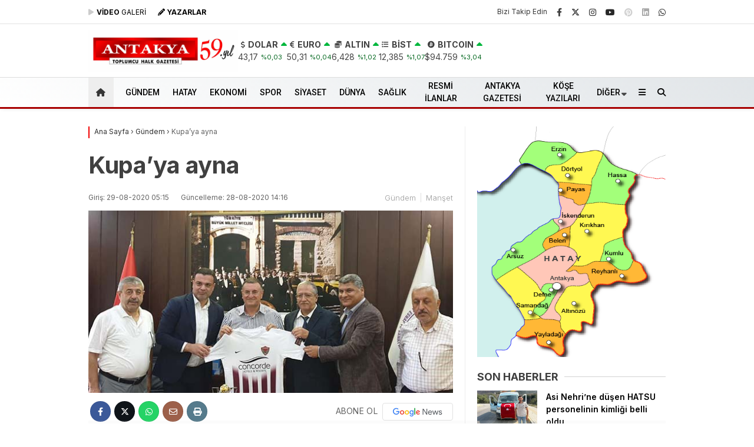

--- FILE ---
content_type: text/html; charset=utf-8
request_url: https://www.google.com/recaptcha/api2/aframe
body_size: 268
content:
<!DOCTYPE HTML><html><head><meta http-equiv="content-type" content="text/html; charset=UTF-8"></head><body><script nonce="8SVfNG7HlVWUZSI4UmnnZA">/** Anti-fraud and anti-abuse applications only. See google.com/recaptcha */ try{var clients={'sodar':'https://pagead2.googlesyndication.com/pagead/sodar?'};window.addEventListener("message",function(a){try{if(a.source===window.parent){var b=JSON.parse(a.data);var c=clients[b['id']];if(c){var d=document.createElement('img');d.src=c+b['params']+'&rc='+(localStorage.getItem("rc::a")?sessionStorage.getItem("rc::b"):"");window.document.body.appendChild(d);sessionStorage.setItem("rc::e",parseInt(sessionStorage.getItem("rc::e")||0)+1);localStorage.setItem("rc::h",'1770073850084');}}}catch(b){}});window.parent.postMessage("_grecaptcha_ready", "*");}catch(b){}</script></body></html>

--- FILE ---
content_type: application/javascript; charset=utf-8
request_url: https://fundingchoicesmessages.google.com/f/AGSKWxUShs7ZKZEHc7Gw067xeu9qQSwQhYQAmIgZirKnNY2cyes3ApeGNCGD1H_-16HkDgJ7udAilHaeH82oSPqCeHKWlX2g-b_5Lgl8mL2_J3C25-pDGcXkUSJifOqPIqNHvGOW2L0S5dTPV2m9WHz17yWlGPnnn0W733zJ849AZOhVYkKOUSdcwceOZlnJ/_/add728._rightmn_ads./ad_refresh..468x80//exitsplash.
body_size: -1284
content:
window['d23a4d69-62f2-4bc8-8525-3d103262ae44'] = true;